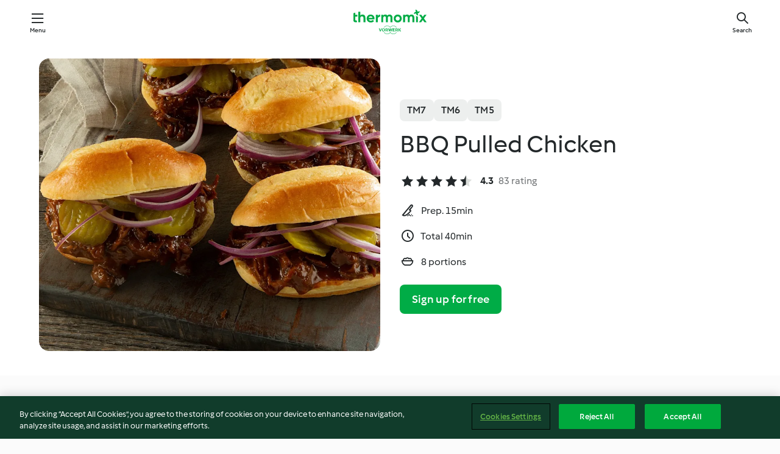

--- FILE ---
content_type: text/html;charset=utf-8
request_url: https://cookidoo.thermomix.com/recipes/recipe/en-US/r360523
body_size: 10929
content:
<!DOCTYPE html>
<html
  lang="en-US"
  class="cicd2-theme">
<head>
    <meta property="og:url" content="https://cookidoo.thermomix.com/recipes/recipe/en-US/r360523"/>
    <meta property="og:title" content="BBQ Pulled Chicken"/>
    <meta property="og:description" content="A world of Thermomix® recipes - Cookidoo® brings you delicious food from all over the world.
With thousands of recipes and ideas, you'll find mouth-watering inspiration every time you log in."/>
    <meta property="og:image" content="https://assets.tmecosys.com/image/upload/t_web_rdp_recipe_584x480/img/recipe/ras/Assets/4D114723-852B-4704-A5AB-5CE6C3D27499/Derivates/b06cdbb5-484a-47bf-87b5-c4dabf0de49a.jpg"/>
    <meta name="robots" content="noarchive"/>
    <meta charset="utf-8">
    <meta name="viewport" content="width=device-width, initial-scale=1, shrink-to-fit=no">
    <link rel="stylesheet" href="https://patternlib-all.prod.external.eu-tm-prod.vorwerk-digital.com/pl-core-29.0.0-18aff5db89ac31d72351aa87f8d2dd94.css">
      <link rel="stylesheet" href="https://patternlib-all.prod.external.eu-tm-prod.vorwerk-digital.com/cicd2-theme-29.0.0-5eba483bfbb03f3a99d1d6c8cc61c91f.css">
    <link rel="stylesheet" href="https://recipepublic-all.prod.external.eu-tm-prod.vorwerk-digital.com/bundle-700b0b14b57bb2a7bf72133389c7f0a6.css">
    <link rel="icon" href="https://patternlib-all.prod.external.eu-tm-prod.vorwerk-digital.com/favicon-02a92602e0cf506ebd0186892a17fd82.ico">
    <link rel="preconnect" href="https://assets.tmecosys.com" crossorigin="anonymous">
    <script>"use strict";(()=>{function c(n){let t=document.cookie.match(new RegExp("(^| )"+n+"=([^;]+)"));if(t)return t[2]}var e={get:c};e.get("v-authenticated")?document.documentElement.classList.add("is-authenticated"):document.documentElement.classList.add("is-unauthenticated");})();
</script>
    <title>BBQ Pulled Chicken - Cookidoo® – the official Thermomix® recipe platform</title>
    <link rel="stylesheet" href="https://patternlib-all.prod.external.eu-tm-prod.vorwerk-digital.com/pl-recipe-2.18.1-4949e3c3f2b6c536234d63e48d89c215.css">
    <script type="application/ld+json">{"@context":"http://schema.org/","@type":"Recipe","name":"BBQ Pulled Chicken","image":"https://assets.tmecosys.com/image/upload/t_web_rdp_recipe_584x480_1_5x/img/recipe/ras/Assets/4D114723-852B-4704-A5AB-5CE6C3D27499/Derivates/b06cdbb5-484a-47bf-87b5-c4dabf0de49a.jpg","totalTime":"PT40M","cookTime":"PT40M","prepTime":"PT15M","recipeYield":"8 portions","recipeCategory":["Main dishes - meat and poultry"],"recipeIngredient":["4 oz red onions","2 garlic cloves","7 oz ketchup","2 &frac12; oz bourbon whiskey","3 oz molasses","3 oz brown sugar","1 tbsp tomato paste","2 oz apple cider vinegar","1 tsp paprika","1 &frac12; tsp Dijon mustard","1 &frac12; tsp Worcestershire sauce","&frac12; tsp salt","&frac12; tsp ground cayenne pepper","32 oz chicken thighs, boneless and skinless","1 tbsp all-purpose flour","8 slider buns"," red onions"," pickles"],"nutrition":{"@type":"NutritionInformation","calories":"395.2 kcal","carbohydrateContent":"49.9 g","fatContent":"10.8 g","proteinContent":"21.2 g"},"inLanguage":"en-US","author":{"@type":"Organization","name":"Vorwerk International & Co. KmG","address":"Wolleraustrasse 11a\n8807 Freienbach\nSwitzerland","url":"https://cookidoo.thermomix.com"},"aggregateRating":{"@id":"AggregatedRating"}}</script>
</head>

<body>
  <core-user-info
    condition="html.is-authenticated"
    community-profile="/community/profile/en-US"
    devices="/customer-devices/api/my-devices/versions"
    >
  </core-user-info>
  
  <div class="page-content">
      
  <header tabindex="-1" class="page-header">
    <div class="page-header__content">
      <a href="#main-content" class="link--skip">Skip to main content</a>
          <a class="logo page-header__home authenticated-only" href="/foundation/en-US/for-you"
            aria-label="Link to the home page">
            <img class="logo" src="https://patternlib-all.prod.external.eu-tm-prod.vorwerk-digital.com/logo_thermomix-02469c2fb4fca55fc3c397286d9e7fe0.svg"
              alt="Thermomix®">
          </a>
          <a class="logo page-header__home unauthenticated-only" href="/foundation/en-US/explore"
            aria-label="Link to the home page">
            <img class="logo" src="https://patternlib-all.prod.external.eu-tm-prod.vorwerk-digital.com/logo_thermomix-02469c2fb4fca55fc3c397286d9e7fe0.svg"
              alt="Thermomix®">
          </a>
      <core-nav class="page-header__nav">
        <nav class="core-nav__nav" role="navigation">
          <button class="core-nav__trigger">Menu</button>
          <div class="core-nav__container">
            <ul class="core-nav__main-links authenticated-only">
                <li class="core-nav__item">
                  <a href="/foundation/en-US/for-you"
                    class="core-nav__link">For You</a>
                </li>
              <li class="core-nav__item">
                <a href="/foundation/en-US/explore"
                  class="core-nav__link">Explore</a>
              </li>
              <li class="core-nav__item">
                <a href="/organize/en-US/my-recipes"
                  class="core-nav__link">My Recipes</a>
              </li>
              <li class="core-nav__item">
                <a href="/planning/en-US/my-week"
                  class="core-nav__link">My Week</a>
              </li>
                <li class="core-nav__item">
                  <a href="/shopping/en-US"
                    class="core-nav__link">Shopping list</a>
                </li>
            </ul>
            <ul class=" core-nav__main-links unauthenticated-only">
              <li class="core-nav__item">
                <a href="/foundation/en-US/explore"
                  class="core-nav__link">Explore</a>
              </li>
              <li class="core-nav__item">
                <a href="/foundation/en-US/membership"
                  class="core-nav__link">Membership</a>
              </li>
              <li class="core-nav__item">
                <a href="/foundation/en-US/help"
                  class="core-nav__link">Help</a>
              </li>
            </ul>
            <ul class="core-nav__links unauthenticated-only">
              <li class="core-nav__item">
                <a href="/ciam/register/start"
                  class="core-nav__link page-header__sign-up page-header__icon">Sign up</a>
              </li>
              <li class="core-nav__item">
                <a href="/profile/en-US/login?redirectAfterLogin=%2Frecipes%2Frecipe%2Fen-US%2Fr360523"
                  class="core-nav__link page-header__login page-header__icon">Login</a>
              </li>
            </ul>
            <div role="separator" aria-orientation="vertical"
              class="core-nav__separator separator-vertical separator-vertical--silver-20"></div>
            <core-user-profile class="authenticated-only">
              <core-dropdown-menu class="core-nav__dropdown core-nav__dropdown--profile" align="bottom-right">
                <button class="core-dropdown-menu__trigger core-nav__dropdown-trigger">
                  <span class="core-nav__dropdown-trigger-icon" aria-hidden="true"></span>
                  <img class="core-nav__dropdown-trigger-picture" src alt>
                  <span class="core-dropdown-menu__trigger-text">
                      Profile
                  </span>
                </button>
                <div class="core-dropdown-menu__content core-nav__dropdown-content">
                  <ul class="core-dropdown-list core-nav__dropdown-list">
                    <li class="core-community-profile__link">
                      <a href="/community/profile/en-US"
                        class="core-dropdown-list__item core-nav__link core-nav__link--community">
                        <core-community-profile>
                          <span class="core-community-profile__icon" aria-hidden="true"></span>
                          <img class="core-community-profile__picture" src alt>
                          <div class="core-community-profile__heading-group">
                            <span class="core-community-profile__header">Profile</span>
                            <span class="core-community-profile__subheader">View profile</span>
                          </div>
                        </core-community-profile>
                      </a>
                    </li>
                    <li>
                      <a href="/commerce/en-US/membership"
                        class="core-dropdown-list__item core-nav__link">Account</a>
                    </li>
                    <li>
                      <a href="/foundation/en-US/help"
                        class="core-dropdown-list__item core-nav__link">Help</a>
                    </li>
                    <li>
                      <a href="/profile/logout"
                        class="core-dropdown-list__item core-nav__link">Sign out</a>
                    </li>
                  </ul>
                </div>
              </core-dropdown-menu>
            </core-user-profile>
          </div>
          <div role="separator" aria-orientation="vertical"
            class="core-nav__separator separator-vertical separator-vertical--silver-20"></div>
        </nav>
      </core-nav>
      <a class="page-header__search page-header__icon" href="/search/en-US"
        aria-label="Search">Search</a>
    </div>
  </header>
  <recipe-scrollspy>
    <nav class="recipe-scrollspy__nav">
        <a href="#ingredients-section" class="recipe-scrollspy__link">Ingredients</a>
  
      <a href="#difficulty-section" class="recipe-scrollspy__link">Difficulty</a>
  
        <a href="#nutrition-section" class="recipe-scrollspy__link">Nutrition</a>
  
        <a href="#also-featured-in-section" class="recipe-scrollspy__link">Also featured in</a>
  
      <a id="recipe-scrollspy-alternative-recipes" href="#alternative-recipes" class="recipe-scrollspy__link">You might also like...</a>
    </nav>
  </recipe-scrollspy>

  <recipe-details id="main-content">
    <recipe-card>
      <div class="recipe-card__wrapper">
        <div class="recipe-card__image-wrapper">
            <core-image-loader>
              <img
                class="recipe-card__image"
                  src="https://assets.tmecosys.com/image/upload/t_web_rdp_recipe_584x480/img/recipe/ras/Assets/4D114723-852B-4704-A5AB-5CE6C3D27499/Derivates/b06cdbb5-484a-47bf-87b5-c4dabf0de49a.jpg"
                  srcset="https://assets.tmecosys.com/image/upload/t_web_rdp_recipe_584x480/img/recipe/ras/Assets/4D114723-852B-4704-A5AB-5CE6C3D27499/Derivates/b06cdbb5-484a-47bf-87b5-c4dabf0de49a.jpg 584w, https://assets.tmecosys.com/image/upload/t_web_rdp_recipe_584x480_1_5x/img/recipe/ras/Assets/4D114723-852B-4704-A5AB-5CE6C3D27499/Derivates/b06cdbb5-484a-47bf-87b5-c4dabf0de49a.jpg 876w"
                    sizes="(min-width: 1333px) 584px, (min-width: 768px) 50vw, 100vw"
                alt="BBQ Pulled Chicken"
                title="BBQ Pulled Chicken"/>
            </core-image-loader>
        </div>
        <div class="recipe-card__info">
    
            <div class="recipe-card__header">
              <div class="recipe-card__header-left">
                  <rdp-badges id="tm-versions-modal">
                      <button class="core-chip-button core-chip-button--flat core-chip-button--x-small">
                        TM7
                      </button>
                      <button class="core-chip-button core-chip-button--flat core-chip-button--x-small">
                        TM6
                      </button>
                      <button class="core-chip-button core-chip-button--flat core-chip-button--x-small">
                        TM5
                      </button>
                  </rdp-badges>
                
                  <core-modal
                    trigger-id="tm-versions-modal"
                    class="tm-versions-modal"
                    prevent-body-scroll="true"
                    hidden>
                    <div class="core-modal__wrapper">
                      <div class="core-modal__container" role="dialog" aria-modal="true">
                  
                        <div class="core-modal__header">
                          <h2>Devices & Accessories</h2>
                          <button class="core-modal__close" aria-label="Close Modal"></button>
                        </div>
                  
                        <core-scrollbar class="core-modal__content" fadeout-top>
                          <div class="core-scrollbar__content">
                  
                            <rdp-tm-versions>
                              <p class="rdp-tm-versions__description">This recipe is designed for a specific device and accessory combination. Without this required setup the recipe might not be successful.</p>
                              <div class="rdp-tm-versions__list">
                                  <div class="rdp-tm-versions__item">
                                    <img src="https://patternlib-all.prod.external.eu-tm-prod.vorwerk-digital.com/tm7-83b22c91a1a1e7fee3797168f05f9754.png" class="rdp-tm-versions__image"/>
                                    <div class="rdp-tm-versions__wrapper">
                                      <span class="rdp-tm-versions__name">Thermomix® TM7</span>
                                      <span class="rdp-tm-versions__compatibility">
                                        <span class="icon icon--checkmark-circle icon--xxxs"></span>Compatible
                                      </span>
                                    </div>
                                  </div>
                                  <div class="rdp-tm-versions__item">
                                    <img src="https://patternlib-all.prod.external.eu-tm-prod.vorwerk-digital.com/tm6-fff867f1cfc7f35118b8b6dfffca8339.png" class="rdp-tm-versions__image"/>
                                    <div class="rdp-tm-versions__wrapper">
                                      <span class="rdp-tm-versions__name">Thermomix® TM6</span>
                                      <span class="rdp-tm-versions__compatibility">
                                        <span class="icon icon--checkmark-circle icon--xxxs"></span>Compatible
                                      </span>
                                    </div>
                                  </div>
                                  <div class="rdp-tm-versions__item">
                                    <img src="https://patternlib-all.prod.external.eu-tm-prod.vorwerk-digital.com/tm5-a3a665744eb0093e9108135bf6b1baa4.png" class="rdp-tm-versions__image"/>
                                    <div class="rdp-tm-versions__wrapper">
                                      <span class="rdp-tm-versions__name">Thermomix® TM5</span>
                                      <span class="rdp-tm-versions__compatibility">
                                        <span class="icon icon--checkmark-circle icon--xxxs"></span>Compatible
                                      </span>
                                    </div>
                                  </div>
                              </div>
                            </rdp-tm-versions>
                  
                  
                          </div>
                        </core-scrollbar>
                  
                        <div class="core-modal__footer">
                          <a class="button--inline rdp-tm-versions__more" href="/foundation/en-US/thermomix-compatibility">More information</a>
                        </div>
                      </div>
                    </div>
                  </core-modal>
                
              </div>
            </div>
    
          <div class="recipe-card__content">
            <core-ellipsis lines-count="3">
              <h1 class="recipe-card__section recipe-card__name">BBQ Pulled Chicken</h1>
            </core-ellipsis>
            
            <core-rating>
  <div class="core-rating__rating-list">
      <span class="core-rating__point core-rating__point--full"></span>
      <span class="core-rating__point core-rating__point--full"></span>
      <span class="core-rating__point core-rating__point--full"></span>
      <span class="core-rating__point core-rating__point--full"></span>
      <span class="core-rating__point core-rating__point--half"></span>
  </div>
    <span class="core-rating__counter">4.3</span>
    <span class="core-rating__label">
      
      83 rating
      
    </span>
  <script type="application/ld+json">
  {
    "@context": "http://schema.org",
    "@type": "AggregateRating",
    "@id": "AggregatedRating",
    "ratingValue": 4.3,
    "reviewCount": 83
  }
  </script>
</core-rating>

            <div class="recipe-card__cook-params">
              <div class="recipe-card__cook-param">
                <span class="icon icon--time-preparation"></span>
                <span>Prep. 15min </span>
              </div>
              <div class="recipe-card__cook-param">
                <span class="icon icon--time"></span>
                <span>Total 40min</span>
              </div>
              <div class="recipe-card__cook-param">
                <span class="icon icon--servings"></span>
                <span>8 portions</span>
              </div>
            </div>
          </div>
    
          <div class="recipe-card__footer">
            <a class="button--primary recipe-card__action-button recipe-card__action-button--primary"
              title="Sign up for free"
              href="/ciam/register/start">Sign up for free</a>
          </div>
        </div>
      </div>
    </recipe-card>
    
    <recipe-content>
      <div class="recipe-content__left">
        <div mobile-order="1">
          <div id="ingredients-section" class="recipe-content__section">
            <h4 class="recipe-content__title">Ingredients</h4>
              <div class="recipe-content__inner-section">
                <ul class="ul--clean">
                    <li>
          <recipe-ingredient>
            <div class="recipe-ingredient__wrapper">
                <img class="recipe-ingredient__image"   src="https://assets.tmecosys.com/image/upload/t_web_ingredient_48x48/icons/ingredient_icons/256"
            srcset="https://assets.tmecosys.com/image/upload/t_web_ingredient_48x48/icons/ingredient_icons/256 48w, https://assets.tmecosys.com/image/upload/t_web_ingredient_48x48_1_5x/icons/ingredient_icons/256 72w, https://assets.tmecosys.com/image/upload/t_web_ingredient_48x48_2x/icons/ingredient_icons/256 96w"
              sizes="48px"
           />
          
                <div class="recipe-ingredient__content">
                  <span class="recipe-ingredient__name">
                    red onions 
                  </span>
                    <span class="recipe-ingredient__description">quartered</span>
                </div>
                <span class="recipe-ingredient__amount">
                      4
                    oz
                </span>
            </div>
          </recipe-ingredient>
          </li>
                    <li>
          <recipe-ingredient>
            <div class="recipe-ingredient__wrapper">
                <img class="recipe-ingredient__image"   src="https://assets.tmecosys.com/image/upload/t_web_ingredient_48x48/icons/ingredient_icons/352"
            srcset="https://assets.tmecosys.com/image/upload/t_web_ingredient_48x48/icons/ingredient_icons/352 48w, https://assets.tmecosys.com/image/upload/t_web_ingredient_48x48_1_5x/icons/ingredient_icons/352 72w, https://assets.tmecosys.com/image/upload/t_web_ingredient_48x48_2x/icons/ingredient_icons/352 96w"
              sizes="48px"
           />
          
                <div class="recipe-ingredient__content">
                  <span class="recipe-ingredient__name">
                    garlic cloves 
                  </span>
                </div>
                <span class="recipe-ingredient__amount">
                      2
                    
                </span>
            </div>
          </recipe-ingredient>
          </li>
                    <li>
          <recipe-ingredient>
            <div class="recipe-ingredient__wrapper">
                <img class="recipe-ingredient__image"   src="https://assets.tmecosys.com/image/upload/t_web_ingredient_48x48/icons/ingredient_icons/1135"
            srcset="https://assets.tmecosys.com/image/upload/t_web_ingredient_48x48/icons/ingredient_icons/1135 48w, https://assets.tmecosys.com/image/upload/t_web_ingredient_48x48_1_5x/icons/ingredient_icons/1135 72w, https://assets.tmecosys.com/image/upload/t_web_ingredient_48x48_2x/icons/ingredient_icons/1135 96w"
              sizes="48px"
           />
          
                <div class="recipe-ingredient__content">
                  <span class="recipe-ingredient__name">
                    ketchup 
                  </span>
                </div>
                <span class="recipe-ingredient__amount">
                      7
                    oz
                </span>
            </div>
          </recipe-ingredient>
          </li>
                    <li>
          <recipe-ingredient>
            <div class="recipe-ingredient__wrapper">
                <img class="recipe-ingredient__image"   src="https://assets.tmecosys.com/image/upload/t_web_ingredient_48x48/icons/ingredient_icons/6343"
            srcset="https://assets.tmecosys.com/image/upload/t_web_ingredient_48x48/icons/ingredient_icons/6343 48w, https://assets.tmecosys.com/image/upload/t_web_ingredient_48x48_1_5x/icons/ingredient_icons/6343 72w, https://assets.tmecosys.com/image/upload/t_web_ingredient_48x48_2x/icons/ingredient_icons/6343 96w"
              sizes="48px"
           />
          
                <div class="recipe-ingredient__content">
                  <span class="recipe-ingredient__name">
                    bourbon whiskey 
                  </span>
                </div>
                <span class="recipe-ingredient__amount">
                      2 &frac12;
                    oz
                </span>
            </div>
              <span class="recipe-ingredient__alternative">
                    2 &frac12;
                  oz
                water
              </span>
          </recipe-ingredient>
          </li>
                    <li>
          <recipe-ingredient>
            <div class="recipe-ingredient__wrapper">
                <img class="recipe-ingredient__image"   src="https://assets.tmecosys.com/image/upload/t_web_ingredient_48x48/icons/ingredient_icons/8756"
            srcset="https://assets.tmecosys.com/image/upload/t_web_ingredient_48x48/icons/ingredient_icons/8756 48w, https://assets.tmecosys.com/image/upload/t_web_ingredient_48x48_1_5x/icons/ingredient_icons/8756 72w, https://assets.tmecosys.com/image/upload/t_web_ingredient_48x48_2x/icons/ingredient_icons/8756 96w"
              sizes="48px"
           />
          
                <div class="recipe-ingredient__content">
                  <span class="recipe-ingredient__name">
                    molasses 
                  </span>
                </div>
                <span class="recipe-ingredient__amount">
                      3
                    oz
                </span>
            </div>
          </recipe-ingredient>
          </li>
                    <li>
          <recipe-ingredient>
            <div class="recipe-ingredient__wrapper">
                <img class="recipe-ingredient__image"   src="https://assets.tmecosys.com/image/upload/t_web_ingredient_48x48/icons/ingredient_icons/105"
            srcset="https://assets.tmecosys.com/image/upload/t_web_ingredient_48x48/icons/ingredient_icons/105 48w, https://assets.tmecosys.com/image/upload/t_web_ingredient_48x48_1_5x/icons/ingredient_icons/105 72w, https://assets.tmecosys.com/image/upload/t_web_ingredient_48x48_2x/icons/ingredient_icons/105 96w"
              sizes="48px"
           />
          
                <div class="recipe-ingredient__content">
                  <span class="recipe-ingredient__name">
                    brown sugar 
                  </span>
                </div>
                <span class="recipe-ingredient__amount">
                      3
                    oz
                </span>
            </div>
          </recipe-ingredient>
          </li>
                    <li>
          <recipe-ingredient>
            <div class="recipe-ingredient__wrapper">
                <img class="recipe-ingredient__image"   src="https://assets.tmecosys.com/image/upload/t_web_ingredient_48x48/icons/ingredient_icons/53"
            srcset="https://assets.tmecosys.com/image/upload/t_web_ingredient_48x48/icons/ingredient_icons/53 48w, https://assets.tmecosys.com/image/upload/t_web_ingredient_48x48_1_5x/icons/ingredient_icons/53 72w, https://assets.tmecosys.com/image/upload/t_web_ingredient_48x48_2x/icons/ingredient_icons/53 96w"
              sizes="48px"
           />
          
                <div class="recipe-ingredient__content">
                  <span class="recipe-ingredient__name">
                    tomato paste 
                  </span>
                </div>
                <span class="recipe-ingredient__amount">
                      1
                    tbsp
                </span>
            </div>
          </recipe-ingredient>
          </li>
                    <li>
          <recipe-ingredient>
            <div class="recipe-ingredient__wrapper">
                <img class="recipe-ingredient__image"   src="https://assets.tmecosys.com/image/upload/t_web_ingredient_48x48/icons/ingredient_icons/936"
            srcset="https://assets.tmecosys.com/image/upload/t_web_ingredient_48x48/icons/ingredient_icons/936 48w, https://assets.tmecosys.com/image/upload/t_web_ingredient_48x48_1_5x/icons/ingredient_icons/936 72w, https://assets.tmecosys.com/image/upload/t_web_ingredient_48x48_2x/icons/ingredient_icons/936 96w"
              sizes="48px"
           />
          
                <div class="recipe-ingredient__content">
                  <span class="recipe-ingredient__name">
                    apple cider vinegar 
                  </span>
                </div>
                <span class="recipe-ingredient__amount">
                      2
                    oz
                </span>
            </div>
          </recipe-ingredient>
          </li>
                    <li>
          <recipe-ingredient>
            <div class="recipe-ingredient__wrapper">
                <img class="recipe-ingredient__image"   src="https://assets.tmecosys.com/image/upload/t_web_ingredient_48x48/icons/ingredient_icons/2765"
            srcset="https://assets.tmecosys.com/image/upload/t_web_ingredient_48x48/icons/ingredient_icons/2765 48w, https://assets.tmecosys.com/image/upload/t_web_ingredient_48x48_1_5x/icons/ingredient_icons/2765 72w, https://assets.tmecosys.com/image/upload/t_web_ingredient_48x48_2x/icons/ingredient_icons/2765 96w"
              sizes="48px"
           />
          
                <div class="recipe-ingredient__content">
                  <span class="recipe-ingredient__name">
                    paprika 
                  </span>
                </div>
                <span class="recipe-ingredient__amount">
                      1
                    tsp
                </span>
            </div>
          </recipe-ingredient>
          </li>
                    <li>
          <recipe-ingredient>
            <div class="recipe-ingredient__wrapper">
                <img class="recipe-ingredient__image"   src="https://assets.tmecosys.com/image/upload/t_web_ingredient_48x48/icons/ingredient_icons/458"
            srcset="https://assets.tmecosys.com/image/upload/t_web_ingredient_48x48/icons/ingredient_icons/458 48w, https://assets.tmecosys.com/image/upload/t_web_ingredient_48x48_1_5x/icons/ingredient_icons/458 72w, https://assets.tmecosys.com/image/upload/t_web_ingredient_48x48_2x/icons/ingredient_icons/458 96w"
              sizes="48px"
           />
          
                <div class="recipe-ingredient__content">
                  <span class="recipe-ingredient__name">
                    Dijon mustard 
                  </span>
                </div>
                <span class="recipe-ingredient__amount">
                      1 &frac12;
                    tsp
                </span>
            </div>
          </recipe-ingredient>
          </li>
                    <li>
          <recipe-ingredient>
            <div class="recipe-ingredient__wrapper">
                <img class="recipe-ingredient__image"   src="https://assets.tmecosys.com/image/upload/t_web_ingredient_48x48/icons/ingredient_icons/136"
            srcset="https://assets.tmecosys.com/image/upload/t_web_ingredient_48x48/icons/ingredient_icons/136 48w, https://assets.tmecosys.com/image/upload/t_web_ingredient_48x48_1_5x/icons/ingredient_icons/136 72w, https://assets.tmecosys.com/image/upload/t_web_ingredient_48x48_2x/icons/ingredient_icons/136 96w"
              sizes="48px"
           />
          
                <div class="recipe-ingredient__content">
                  <span class="recipe-ingredient__name">
                    Worcestershire sauce 
                  </span>
                </div>
                <span class="recipe-ingredient__amount">
                      1 &frac12;
                    tsp
                </span>
            </div>
          </recipe-ingredient>
          </li>
                    <li>
          <recipe-ingredient>
            <div class="recipe-ingredient__wrapper">
                <img class="recipe-ingredient__image"   src="https://assets.tmecosys.com/image/upload/t_web_ingredient_48x48/icons/ingredient_icons/269"
            srcset="https://assets.tmecosys.com/image/upload/t_web_ingredient_48x48/icons/ingredient_icons/269 48w, https://assets.tmecosys.com/image/upload/t_web_ingredient_48x48_1_5x/icons/ingredient_icons/269 72w, https://assets.tmecosys.com/image/upload/t_web_ingredient_48x48_2x/icons/ingredient_icons/269 96w"
              sizes="48px"
           />
          
                <div class="recipe-ingredient__content">
                  <span class="recipe-ingredient__name">
                    salt 
                  </span>
                    <span class="recipe-ingredient__description">to taste</span>
                </div>
                <span class="recipe-ingredient__amount">
                      &frac12;
                    tsp
                </span>
            </div>
          </recipe-ingredient>
          </li>
                    <li>
          <recipe-ingredient>
            <div class="recipe-ingredient__wrapper">
                <img class="recipe-ingredient__image"   src="https://assets.tmecosys.com/image/upload/t_web_ingredient_48x48/icons/ingredient_icons/44"
            srcset="https://assets.tmecosys.com/image/upload/t_web_ingredient_48x48/icons/ingredient_icons/44 48w, https://assets.tmecosys.com/image/upload/t_web_ingredient_48x48_1_5x/icons/ingredient_icons/44 72w, https://assets.tmecosys.com/image/upload/t_web_ingredient_48x48_2x/icons/ingredient_icons/44 96w"
              sizes="48px"
           />
          
                <div class="recipe-ingredient__content">
                  <span class="recipe-ingredient__name">
                    ground cayenne pepper 
                  </span>
                    <span class="recipe-ingredient__description">to taste</span>
                </div>
                <span class="recipe-ingredient__amount">
                      &frac12;
                    tsp
                </span>
            </div>
          </recipe-ingredient>
          </li>
                    <li>
          <recipe-ingredient>
            <div class="recipe-ingredient__wrapper">
                <img class="recipe-ingredient__image"   src="https://assets.tmecosys.com/image/upload/t_web_ingredient_48x48/icons/ingredient_icons/3930"
            srcset="https://assets.tmecosys.com/image/upload/t_web_ingredient_48x48/icons/ingredient_icons/3930 48w, https://assets.tmecosys.com/image/upload/t_web_ingredient_48x48_1_5x/icons/ingredient_icons/3930 72w, https://assets.tmecosys.com/image/upload/t_web_ingredient_48x48_2x/icons/ingredient_icons/3930 96w"
              sizes="48px"
           />
          
                <div class="recipe-ingredient__content">
                  <span class="recipe-ingredient__name">
                    chicken thighs, boneless and skinless 
                  </span>
                    <span class="recipe-ingredient__description">halved</span>
                </div>
                <span class="recipe-ingredient__amount">
                      32
                    oz
                </span>
            </div>
          </recipe-ingredient>
          </li>
                    <li>
          <recipe-ingredient>
            <div class="recipe-ingredient__wrapper">
                <img class="recipe-ingredient__image"   src="https://assets.tmecosys.com/image/upload/t_web_ingredient_48x48/icons/ingredient_icons/40"
            srcset="https://assets.tmecosys.com/image/upload/t_web_ingredient_48x48/icons/ingredient_icons/40 48w, https://assets.tmecosys.com/image/upload/t_web_ingredient_48x48_1_5x/icons/ingredient_icons/40 72w, https://assets.tmecosys.com/image/upload/t_web_ingredient_48x48_2x/icons/ingredient_icons/40 96w"
              sizes="48px"
           />
          
                <div class="recipe-ingredient__content">
                  <span class="recipe-ingredient__name">
                    all-purpose flour 
                  </span>
                </div>
                <span class="recipe-ingredient__amount">
                      1
                    tbsp
                </span>
            </div>
          </recipe-ingredient>
          </li>
                    <li>
          <recipe-ingredient>
            <div class="recipe-ingredient__wrapper">
                <img class="recipe-ingredient__image"   src="https://assets.tmecosys.com/image/upload/t_web_ingredient_48x48/icons/ingredient_icons/6287"
            srcset="https://assets.tmecosys.com/image/upload/t_web_ingredient_48x48/icons/ingredient_icons/6287 48w, https://assets.tmecosys.com/image/upload/t_web_ingredient_48x48_1_5x/icons/ingredient_icons/6287 72w, https://assets.tmecosys.com/image/upload/t_web_ingredient_48x48_2x/icons/ingredient_icons/6287 96w"
              sizes="48px"
           />
          
                <div class="recipe-ingredient__content">
                  <span class="recipe-ingredient__name">
                    slider buns 
                  </span>
                    <span class="recipe-ingredient__description">to serve</span>
                </div>
                <span class="recipe-ingredient__amount">
                      8
                    
                </span>
            </div>
          </recipe-ingredient>
          </li>
                    <li>
          <recipe-ingredient>
            <div class="recipe-ingredient__wrapper">
                <img class="recipe-ingredient__image"   src="https://assets.tmecosys.com/image/upload/t_web_ingredient_48x48/icons/ingredient_icons/256"
            srcset="https://assets.tmecosys.com/image/upload/t_web_ingredient_48x48/icons/ingredient_icons/256 48w, https://assets.tmecosys.com/image/upload/t_web_ingredient_48x48_1_5x/icons/ingredient_icons/256 72w, https://assets.tmecosys.com/image/upload/t_web_ingredient_48x48_2x/icons/ingredient_icons/256 96w"
              sizes="48px"
           />
          
                <div class="recipe-ingredient__content">
                  <span class="recipe-ingredient__name">
                    red onions 
                  </span>
                    <span class="recipe-ingredient__description">shaved, to serve</span>
                </div>
                <span class="recipe-ingredient__amount">
                    
                </span>
            </div>
          </recipe-ingredient>
          </li>
                    <li>
          <recipe-ingredient>
            <div class="recipe-ingredient__wrapper">
                <img class="recipe-ingredient__image"   src="https://assets.tmecosys.com/image/upload/t_web_ingredient_48x48/icons/ingredient_icons/2414"
            srcset="https://assets.tmecosys.com/image/upload/t_web_ingredient_48x48/icons/ingredient_icons/2414 48w, https://assets.tmecosys.com/image/upload/t_web_ingredient_48x48_1_5x/icons/ingredient_icons/2414 72w, https://assets.tmecosys.com/image/upload/t_web_ingredient_48x48_2x/icons/ingredient_icons/2414 96w"
              sizes="48px"
           />
          
                <div class="recipe-ingredient__content">
                  <span class="recipe-ingredient__name">
                    pickles 
                  </span>
                    <span class="recipe-ingredient__description">sliced, to serve</span>
                </div>
                <span class="recipe-ingredient__amount">
                    
                </span>
            </div>
          </recipe-ingredient>
          </li>
                </ul>
              </div>
          </div>
          <hr>
        </div>
        <div mobile-order="3">
          <div id="difficulty-section" class="recipe-content__section">
            <h4 class="recipe-content__title">Difficulty</h4>
            <rdp-difficulty>
              <span class="icon icon--s icon--chef-hat"></span>
              <p>easy</p>
            </rdp-difficulty>
          </div>
          <hr>
            <div id="nutrition-section" class="recipe-content__section">
              <h4 class="recipe-content__title">
                Nutrition
                <span class="recipe-content__subtitle">per 1 portion</span>
              </h4>
              <rdp-nutritious>
                  <div class="rdp-nutritious__item">
                    <span class="rdp-nutritious__name">Sodium</span>
                    <span class="rdp-nutritious__value">
                        835.2 mg 
                    </span>
                  </div>
                  <div class="rdp-nutritious__item">
                    <span class="rdp-nutritious__name">Protein</span>
                    <span class="rdp-nutritious__value">
                        21.2 g 
                    </span>
                  </div>
                  <div class="rdp-nutritious__item">
                    <span class="rdp-nutritious__name">Calories</span>
                    <span class="rdp-nutritious__value">
                        1653.6 kJ  / 
                        395.2 kcal 
                    </span>
                  </div>
                  <div class="rdp-nutritious__item">
                    <span class="rdp-nutritious__name">Fat</span>
                    <span class="rdp-nutritious__value">
                        10.8 g 
                    </span>
                  </div>
                  <div class="rdp-nutritious__item">
                    <span class="rdp-nutritious__name">Fiber</span>
                    <span class="rdp-nutritious__value">
                        1.5 g 
                    </span>
                  </div>
                  <div class="rdp-nutritious__item">
                    <span class="rdp-nutritious__name">Saturated fat</span>
                    <span class="rdp-nutritious__value">
                        2.9 g 
                    </span>
                  </div>
                  <div class="rdp-nutritious__item">
                    <span class="rdp-nutritious__name">Carbohydrates</span>
                    <span class="rdp-nutritious__value">
                        49.9 g 
                    </span>
                  </div>
              </rdp-nutritious>
            </div>
            <hr>
        </div>
      </div>
      <div class="recipe-content__right">
        <div mobile-order="2">
          <div class="recipe-content__section">
            <recipe-membership-banner>
              <img src="https://patternlib-all.prod.external.eu-tm-prod.vorwerk-digital.com/cookidoo-world-da330b8ec91ef8ac5df385f0e440dffb.svg" class="recipe-membership-banner__image" />
              <h1 class="recipe-membership-banner__title">Like what you see?</h1>
              <h4 class="recipe-membership-banner__subtitle">This recipe and more than 100 000 others are waiting for you!</h4>
              <p class="recipe-membership-banner__description">Register for our 30-day free trial and discover the world of Cookidoo®. </p>
              <a href="/ciam/register/start" class="button--primary">Sign up for free</a>
              <a href="/foundation/en-US/membership" class="button--inline">More information</a>
            </recipe-membership-banner>
          </div>
          <hr>
        </div>
        <div mobile-order="4">
            <div id="also-featured-in-section" class="recipe-content__section">
              <h4 class="recipe-content__title">Also featured in</h4>
              <rdp-collections>
                  <rdp-collection-tile>
                    <a class="rdp-collection-tile__wrapper" href="/collection/en-US/p/VrkCollection-us-000001368050">
                      <img   src="https://assets.tmecosys.com/image/upload/t_web_col_80x80/img/collection/ras/Assets/44CF7DCC-77D1-4E86-A12E-A95B9B82372E/Derivates/E15655F0-7818-4938-AF5F-6BAFD0666687.jpg"
            srcset="https://assets.tmecosys.com/image/upload/t_web_col_80x80/img/collection/ras/Assets/44CF7DCC-77D1-4E86-A12E-A95B9B82372E/Derivates/E15655F0-7818-4938-AF5F-6BAFD0666687.jpg 80w, https://assets.tmecosys.com/image/upload/t_web_col_80x80_1_5x/img/collection/ras/Assets/44CF7DCC-77D1-4E86-A12E-A95B9B82372E/Derivates/E15655F0-7818-4938-AF5F-6BAFD0666687.jpg 120w, https://assets.tmecosys.com/image/upload/t_web_col_80x80_2x/img/collection/ras/Assets/44CF7DCC-77D1-4E86-A12E-A95B9B82372E/Derivates/E15655F0-7818-4938-AF5F-6BAFD0666687.jpg 160w"
              sizes="80px"
           class="rdp-collection-tile__image">
                      <div class="rdp-collection-tile__content">
                        <span class="rdp-collection-tile__name">Father&#x27;s Day Favorites</span>
                        <span class="rdp-collection-tile__info">10 Recipes<br>United States</span>
                      </div>
                    </a>
                  </rdp-collection-tile>
              </rdp-collections>
            </div>
            <hr>
        </div>
      </div>
    </recipe-content>
  </recipe-details>

  
  
  
  <div id="alternative-recipes" class="l-content l-content--additional recipe-alternative-recipes">
    <core-stripe class="core-stripe--modern" aria-labelledby="stripe-header" aria-describedby="stripe-description" role="region"
                 data-category="VrkNavCategory-RPF-004">
      <h3 class="core-stripe__header" id="stripe-header">
          You might also like...
      </h3>
        <div class="core-stripe__content">
          
  
          
            <core-tile class="core-tile--expanded" id="r213374" data-recipe-id="r213374"><a class="link--alt" href="/recipes/recipe/en-US/r213374"><div aria-hidden="true" class="core-tile__image-wrapper">
    <img
      class="core-tile__image"
      alt="Spiced Corn Salad"
      title="Spiced Corn Salad"
      src="https://assets.tmecosys.com/image/upload/t_web_shared_recipe_221x240/img/recipe/ras/Assets/CE605215-11DA-42FE-AB23-41D88AF3986E/Derivates/82a5a542a3beae5d463d6eb6e7e3ecfc5ec2a2e1"
      sizes="221px"
      decoding="async"
      srcset="https://assets.tmecosys.com/image/upload/t_web_shared_recipe_221x240/img/recipe/ras/Assets/CE605215-11DA-42FE-AB23-41D88AF3986E/Derivates/82a5a542a3beae5d463d6eb6e7e3ecfc5ec2a2e1 221w, https://assets.tmecosys.com/image/upload/t_web_shared_recipe_221x240_1_5x/img/recipe/ras/Assets/CE605215-11DA-42FE-AB23-41D88AF3986E/Derivates/82a5a542a3beae5d463d6eb6e7e3ecfc5ec2a2e1 331w, https://assets.tmecosys.com/image/upload/t_web_shared_recipe_221x240_2x/img/recipe/ras/Assets/CE605215-11DA-42FE-AB23-41D88AF3986E/Derivates/82a5a542a3beae5d463d6eb6e7e3ecfc5ec2a2e1 442w"
    />
  </div><div class="core-tile__description-wrapper"><div class="core-tile__description"><core-ellipsis><p class="core-tile__description-text">Spiced Corn Salad</p></core-ellipsis><button class="core-tile__trigger authenticated-only context-menu-trigger" aria-label="Open recipe options" type="button"></button></div><core-rating class="core-rating--short core-rating--small"><span class="core-rating__counter" aria-label="Rating 4.6">4.6</span><span class="core-rating__point core-rating__point--full" aria-disabled="true"></span><span class="core-rating__label" aria-label="from 40 reviews">(40)</span></core-rating><p class="core-tile__description-subline" aria-label="Total time 25min">25min</p></div></a><core-context-menu trigger-class="context-menu-trigger" class="translate-x-[0.5px]"><ul class="core-dropdown-list"><li><core-transclude href="/planning/en-US/transclude/manage-cook-today/r213374" prevent-page-reload="true" on="context-menu-open" context="core-context-menu"></core-transclude></li><li><core-transclude href="/organize/en-US/transclude/manage-bookmark/r213374" prevent-page-reload="true" on="context-menu-open" context="core-context-menu"></core-transclude></li><li><core-transclude href="/organize/en-US/transclude/manage-custom-list/r213374" prevent-page-reload="true" on="context-menu-open" context="core-context-menu"></core-transclude></li><li><core-transclude href="/planning/en-US/transclude/manage-add-to-myweek/r213374" prevent-page-reload="true" on="context-menu-open" context="core-context-menu"></core-transclude></li><li><core-transclude href="/shopping/en-US/partial/add-to-shopping-list/r213374" prevent-page-reload="true" on="context-menu-open" context="core-context-menu"></core-transclude></li><li><core-transclude href="/created-recipes/en-US/partials/add-to-customer-recipes?recipeUrl=https%3A%2F%2Fcookidoo.thermomix.com%2Frecipes%2Frecipe%2Fen-US%2Fr213374" prevent-page-reload="true" on="context-menu-open" context="core-context-menu"></core-transclude></li><li data-error="401" data-redirect-param="redirectAfterLogin" class="display-none"><a href="/profile/en-US/login?redirectAfterLogin=%2Fsearch%2Fen-US%2Ffragments%2Fstripe%3Flimit%3D12%26lazyLoading%3Dtrue%26accessories%3DincludingFriend%252CincludingBladeCoverWithPeeler%252CincludingCutter%252CincludingSensor%26includeRating%3Dtrue%26like%3Dr360523" class="core-dropdown-list__item"><span class="icon" aria-hidden="true">refresh</span>Refresh login</a></li></ul></core-context-menu></core-tile><core-tile class="core-tile--expanded" id="r495612" data-recipe-id="r495612"><a class="link--alt" href="/recipes/recipe/en-US/r495612"><div aria-hidden="true" class="core-tile__image-wrapper">
    <img
      class="core-tile__image"
      alt="Pork Gyros with Tzatziki"
      title="Pork Gyros with Tzatziki"
      src="https://assets.tmecosys.com/image/upload/t_web_shared_recipe_221x240/img/recipe/ras/Assets/FE52135F-614B-4F2C-ABDA-B2B0BF9D6314/Derivates/9B88E035-B1D6-46AB-B01E-B0FF98696115"
      sizes="221px"
      decoding="async"
      srcset="https://assets.tmecosys.com/image/upload/t_web_shared_recipe_221x240/img/recipe/ras/Assets/FE52135F-614B-4F2C-ABDA-B2B0BF9D6314/Derivates/9B88E035-B1D6-46AB-B01E-B0FF98696115 221w, https://assets.tmecosys.com/image/upload/t_web_shared_recipe_221x240_1_5x/img/recipe/ras/Assets/FE52135F-614B-4F2C-ABDA-B2B0BF9D6314/Derivates/9B88E035-B1D6-46AB-B01E-B0FF98696115 331w, https://assets.tmecosys.com/image/upload/t_web_shared_recipe_221x240_2x/img/recipe/ras/Assets/FE52135F-614B-4F2C-ABDA-B2B0BF9D6314/Derivates/9B88E035-B1D6-46AB-B01E-B0FF98696115 442w"
    />
  </div><div class="core-tile__description-wrapper"><div class="core-tile__description"><core-ellipsis><p class="core-tile__description-text">Pork Gyros with Tzatziki</p></core-ellipsis><button class="core-tile__trigger authenticated-only context-menu-trigger" aria-label="Open recipe options" type="button"></button></div><core-rating class="core-rating--short core-rating--small"><span class="core-rating__counter" aria-label="Rating 4">4.0</span><span class="core-rating__point core-rating__point--full" aria-disabled="true"></span><span class="core-rating__label" aria-label="from 85 reviews">(85)</span></core-rating><p class="core-tile__description-subline" aria-label="Total time 15min">15min</p></div></a><core-context-menu trigger-class="context-menu-trigger" class="translate-x-[0.5px]"><ul class="core-dropdown-list"><li><core-transclude href="/planning/en-US/transclude/manage-cook-today/r495612" prevent-page-reload="true" on="context-menu-open" context="core-context-menu"></core-transclude></li><li><core-transclude href="/organize/en-US/transclude/manage-bookmark/r495612" prevent-page-reload="true" on="context-menu-open" context="core-context-menu"></core-transclude></li><li><core-transclude href="/organize/en-US/transclude/manage-custom-list/r495612" prevent-page-reload="true" on="context-menu-open" context="core-context-menu"></core-transclude></li><li><core-transclude href="/planning/en-US/transclude/manage-add-to-myweek/r495612" prevent-page-reload="true" on="context-menu-open" context="core-context-menu"></core-transclude></li><li><core-transclude href="/shopping/en-US/partial/add-to-shopping-list/r495612" prevent-page-reload="true" on="context-menu-open" context="core-context-menu"></core-transclude></li><li><core-transclude href="/created-recipes/en-US/partials/add-to-customer-recipes?recipeUrl=https%3A%2F%2Fcookidoo.thermomix.com%2Frecipes%2Frecipe%2Fen-US%2Fr495612" prevent-page-reload="true" on="context-menu-open" context="core-context-menu"></core-transclude></li><li data-error="401" data-redirect-param="redirectAfterLogin" class="display-none"><a href="/profile/en-US/login?redirectAfterLogin=%2Fsearch%2Fen-US%2Ffragments%2Fstripe%3Flimit%3D12%26lazyLoading%3Dtrue%26accessories%3DincludingFriend%252CincludingBladeCoverWithPeeler%252CincludingCutter%252CincludingSensor%26includeRating%3Dtrue%26like%3Dr360523" class="core-dropdown-list__item"><span class="icon" aria-hidden="true">refresh</span>Refresh login</a></li></ul></core-context-menu></core-tile><core-tile class="core-tile--expanded" id="r450703" data-recipe-id="r450703"><a class="link--alt" href="/recipes/recipe/en-US/r450703"><div aria-hidden="true" class="core-tile__image-wrapper">
    <img
      class="core-tile__image"
      alt="Chicken Parmesan"
      title="Chicken Parmesan"
      src="https://assets.tmecosys.com/image/upload/t_web_shared_recipe_221x240/img/recipe/ras/Assets/00ab0cc3401386719f585b9f0be743fb/Derivates/2f094fdd2fecc011c7017966cc59132e62d52b2e"
      sizes="221px"
      decoding="async"
      srcset="https://assets.tmecosys.com/image/upload/t_web_shared_recipe_221x240/img/recipe/ras/Assets/00ab0cc3401386719f585b9f0be743fb/Derivates/2f094fdd2fecc011c7017966cc59132e62d52b2e 221w, https://assets.tmecosys.com/image/upload/t_web_shared_recipe_221x240_1_5x/img/recipe/ras/Assets/00ab0cc3401386719f585b9f0be743fb/Derivates/2f094fdd2fecc011c7017966cc59132e62d52b2e 331w, https://assets.tmecosys.com/image/upload/t_web_shared_recipe_221x240_2x/img/recipe/ras/Assets/00ab0cc3401386719f585b9f0be743fb/Derivates/2f094fdd2fecc011c7017966cc59132e62d52b2e 442w"
    />
  </div><div class="core-tile__description-wrapper"><div class="core-tile__description"><core-ellipsis><p class="core-tile__description-text">Chicken Parmesan</p></core-ellipsis><button class="core-tile__trigger authenticated-only context-menu-trigger" aria-label="Open recipe options" type="button"></button></div><core-rating class="core-rating--short core-rating--small"><span class="core-rating__counter" aria-label="Rating 4.7">4.7</span><span class="core-rating__point core-rating__point--full" aria-disabled="true"></span><span class="core-rating__label" aria-label="from 189 reviews">(189)</span></core-rating><p class="core-tile__description-subline" aria-label="Total time 1 h 10min">1 h 10min</p></div></a><core-context-menu trigger-class="context-menu-trigger" class="translate-x-[0.5px]"><ul class="core-dropdown-list"><li><core-transclude href="/planning/en-US/transclude/manage-cook-today/r450703" prevent-page-reload="true" on="context-menu-open" context="core-context-menu"></core-transclude></li><li><core-transclude href="/organize/en-US/transclude/manage-bookmark/r450703" prevent-page-reload="true" on="context-menu-open" context="core-context-menu"></core-transclude></li><li><core-transclude href="/organize/en-US/transclude/manage-custom-list/r450703" prevent-page-reload="true" on="context-menu-open" context="core-context-menu"></core-transclude></li><li><core-transclude href="/planning/en-US/transclude/manage-add-to-myweek/r450703" prevent-page-reload="true" on="context-menu-open" context="core-context-menu"></core-transclude></li><li><core-transclude href="/shopping/en-US/partial/add-to-shopping-list/r450703" prevent-page-reload="true" on="context-menu-open" context="core-context-menu"></core-transclude></li><li><core-transclude href="/created-recipes/en-US/partials/add-to-customer-recipes?recipeUrl=https%3A%2F%2Fcookidoo.thermomix.com%2Frecipes%2Frecipe%2Fen-US%2Fr450703" prevent-page-reload="true" on="context-menu-open" context="core-context-menu"></core-transclude></li><li data-error="401" data-redirect-param="redirectAfterLogin" class="display-none"><a href="/profile/en-US/login?redirectAfterLogin=%2Fsearch%2Fen-US%2Ffragments%2Fstripe%3Flimit%3D12%26lazyLoading%3Dtrue%26accessories%3DincludingFriend%252CincludingBladeCoverWithPeeler%252CincludingCutter%252CincludingSensor%26includeRating%3Dtrue%26like%3Dr360523" class="core-dropdown-list__item"><span class="icon" aria-hidden="true">refresh</span>Refresh login</a></li></ul></core-context-menu></core-tile><core-tile class="core-tile--expanded" id="r445719" data-recipe-id="r445719"><a class="link--alt" href="/recipes/recipe/en-US/r445719"><div aria-hidden="true" class="core-tile__image-wrapper">
    <img
      class="core-tile__image"
      alt="Creamy Buffalo Chicken Pasta"
      title="Creamy Buffalo Chicken Pasta"
      src="https://assets.tmecosys.com/image/upload/t_web_shared_recipe_221x240/img/recipe/ras/Assets/6778BB7D-CC5F-416A-B61C-2D078D81EEE4/Derivates/465B6478-AAEE-439E-996B-0FD8EDA80FEC"
      sizes="221px"
      decoding="async"
      srcset="https://assets.tmecosys.com/image/upload/t_web_shared_recipe_221x240/img/recipe/ras/Assets/6778BB7D-CC5F-416A-B61C-2D078D81EEE4/Derivates/465B6478-AAEE-439E-996B-0FD8EDA80FEC 221w, https://assets.tmecosys.com/image/upload/t_web_shared_recipe_221x240_1_5x/img/recipe/ras/Assets/6778BB7D-CC5F-416A-B61C-2D078D81EEE4/Derivates/465B6478-AAEE-439E-996B-0FD8EDA80FEC 331w, https://assets.tmecosys.com/image/upload/t_web_shared_recipe_221x240_2x/img/recipe/ras/Assets/6778BB7D-CC5F-416A-B61C-2D078D81EEE4/Derivates/465B6478-AAEE-439E-996B-0FD8EDA80FEC 442w"
    />
  </div><div class="core-tile__description-wrapper"><div class="core-tile__description"><core-ellipsis><p class="core-tile__description-text">Creamy Buffalo Chicken Pasta</p></core-ellipsis><button class="core-tile__trigger authenticated-only context-menu-trigger" aria-label="Open recipe options" type="button"></button></div><core-rating class="core-rating--short core-rating--small"><span class="core-rating__counter" aria-label="Rating 3.7">3.7</span><span class="core-rating__point core-rating__point--full" aria-disabled="true"></span><span class="core-rating__label" aria-label="from 68 reviews">(68)</span></core-rating><p class="core-tile__description-subline" aria-label="Total time 1 h 20min">1 h 20min</p></div></a><core-context-menu trigger-class="context-menu-trigger" class="translate-x-[0.5px]"><ul class="core-dropdown-list"><li><core-transclude href="/planning/en-US/transclude/manage-cook-today/r445719" prevent-page-reload="true" on="context-menu-open" context="core-context-menu"></core-transclude></li><li><core-transclude href="/organize/en-US/transclude/manage-bookmark/r445719" prevent-page-reload="true" on="context-menu-open" context="core-context-menu"></core-transclude></li><li><core-transclude href="/organize/en-US/transclude/manage-custom-list/r445719" prevent-page-reload="true" on="context-menu-open" context="core-context-menu"></core-transclude></li><li><core-transclude href="/planning/en-US/transclude/manage-add-to-myweek/r445719" prevent-page-reload="true" on="context-menu-open" context="core-context-menu"></core-transclude></li><li><core-transclude href="/shopping/en-US/partial/add-to-shopping-list/r445719" prevent-page-reload="true" on="context-menu-open" context="core-context-menu"></core-transclude></li><li><core-transclude href="/created-recipes/en-US/partials/add-to-customer-recipes?recipeUrl=https%3A%2F%2Fcookidoo.thermomix.com%2Frecipes%2Frecipe%2Fen-US%2Fr445719" prevent-page-reload="true" on="context-menu-open" context="core-context-menu"></core-transclude></li><li data-error="401" data-redirect-param="redirectAfterLogin" class="display-none"><a href="/profile/en-US/login?redirectAfterLogin=%2Fsearch%2Fen-US%2Ffragments%2Fstripe%3Flimit%3D12%26lazyLoading%3Dtrue%26accessories%3DincludingFriend%252CincludingBladeCoverWithPeeler%252CincludingCutter%252CincludingSensor%26includeRating%3Dtrue%26like%3Dr360523" class="core-dropdown-list__item"><span class="icon" aria-hidden="true">refresh</span>Refresh login</a></li></ul></core-context-menu></core-tile><core-tile class="core-tile--expanded" id="r361267" data-recipe-id="r361267"><a class="link--alt" href="/recipes/recipe/en-US/r361267"><div aria-hidden="true" class="core-tile__image-wrapper">
    <img
      class="core-tile__image"
      alt="Huli Huli Chicken Skewers"
      title="Huli Huli Chicken Skewers"
      src="https://assets.tmecosys.com/image/upload/t_web_shared_recipe_221x240/img/recipe/ras/Assets/7F7CB8D9-26A3-4113-A0DD-417EC7424CE9/Derivates/cddc1ae30f23aa420d51d402a382ae8017dd1c11"
      sizes="221px"
      decoding="async"
      srcset="https://assets.tmecosys.com/image/upload/t_web_shared_recipe_221x240/img/recipe/ras/Assets/7F7CB8D9-26A3-4113-A0DD-417EC7424CE9/Derivates/cddc1ae30f23aa420d51d402a382ae8017dd1c11 221w, https://assets.tmecosys.com/image/upload/t_web_shared_recipe_221x240_1_5x/img/recipe/ras/Assets/7F7CB8D9-26A3-4113-A0DD-417EC7424CE9/Derivates/cddc1ae30f23aa420d51d402a382ae8017dd1c11 331w, https://assets.tmecosys.com/image/upload/t_web_shared_recipe_221x240_2x/img/recipe/ras/Assets/7F7CB8D9-26A3-4113-A0DD-417EC7424CE9/Derivates/cddc1ae30f23aa420d51d402a382ae8017dd1c11 442w"
    />
  </div><div class="core-tile__description-wrapper"><div class="core-tile__description"><core-ellipsis><p class="core-tile__description-text">Huli Huli Chicken Skewers</p></core-ellipsis><button class="core-tile__trigger authenticated-only context-menu-trigger" aria-label="Open recipe options" type="button"></button></div><core-rating class="core-rating--short core-rating--small"><span class="core-rating__counter" aria-label="Rating 4.7">4.7</span><span class="core-rating__point core-rating__point--full" aria-disabled="true"></span><span class="core-rating__label" aria-label="from 58 reviews">(58)</span></core-rating><p class="core-tile__description-subline" aria-label="Total time 50min">50min</p></div></a><core-context-menu trigger-class="context-menu-trigger" class="translate-x-[0.5px]"><ul class="core-dropdown-list"><li><core-transclude href="/planning/en-US/transclude/manage-cook-today/r361267" prevent-page-reload="true" on="context-menu-open" context="core-context-menu"></core-transclude></li><li><core-transclude href="/organize/en-US/transclude/manage-bookmark/r361267" prevent-page-reload="true" on="context-menu-open" context="core-context-menu"></core-transclude></li><li><core-transclude href="/organize/en-US/transclude/manage-custom-list/r361267" prevent-page-reload="true" on="context-menu-open" context="core-context-menu"></core-transclude></li><li><core-transclude href="/planning/en-US/transclude/manage-add-to-myweek/r361267" prevent-page-reload="true" on="context-menu-open" context="core-context-menu"></core-transclude></li><li><core-transclude href="/shopping/en-US/partial/add-to-shopping-list/r361267" prevent-page-reload="true" on="context-menu-open" context="core-context-menu"></core-transclude></li><li><core-transclude href="/created-recipes/en-US/partials/add-to-customer-recipes?recipeUrl=https%3A%2F%2Fcookidoo.thermomix.com%2Frecipes%2Frecipe%2Fen-US%2Fr361267" prevent-page-reload="true" on="context-menu-open" context="core-context-menu"></core-transclude></li><li data-error="401" data-redirect-param="redirectAfterLogin" class="display-none"><a href="/profile/en-US/login?redirectAfterLogin=%2Fsearch%2Fen-US%2Ffragments%2Fstripe%3Flimit%3D12%26lazyLoading%3Dtrue%26accessories%3DincludingFriend%252CincludingBladeCoverWithPeeler%252CincludingCutter%252CincludingSensor%26includeRating%3Dtrue%26like%3Dr360523" class="core-dropdown-list__item"><span class="icon" aria-hidden="true">refresh</span>Refresh login</a></li></ul></core-context-menu></core-tile><core-tile class="core-tile--expanded" id="r285993" data-recipe-id="r285993"><a class="link--alt" href="/recipes/recipe/en-US/r285993"><div aria-hidden="true" class="core-tile__image-wrapper">
    <img
      class="core-tile__image"
      alt="Carnitas"
      title="Carnitas"
      src="https://assets.tmecosys.com/image/upload/t_web_shared_recipe_221x240/img/recipe/ras/Assets/354C2175-2434-40C7-ADE4-B66653E6CC0B/Derivates/d9fcd7107f20ed3c181b0997e16f9ffe885dfe44"
      sizes="221px"
      decoding="async"
      srcset="https://assets.tmecosys.com/image/upload/t_web_shared_recipe_221x240/img/recipe/ras/Assets/354C2175-2434-40C7-ADE4-B66653E6CC0B/Derivates/d9fcd7107f20ed3c181b0997e16f9ffe885dfe44 221w, https://assets.tmecosys.com/image/upload/t_web_shared_recipe_221x240_1_5x/img/recipe/ras/Assets/354C2175-2434-40C7-ADE4-B66653E6CC0B/Derivates/d9fcd7107f20ed3c181b0997e16f9ffe885dfe44 331w, https://assets.tmecosys.com/image/upload/t_web_shared_recipe_221x240_2x/img/recipe/ras/Assets/354C2175-2434-40C7-ADE4-B66653E6CC0B/Derivates/d9fcd7107f20ed3c181b0997e16f9ffe885dfe44 442w"
    />
  </div><div class="core-tile__description-wrapper"><div class="core-tile__description"><core-ellipsis><p class="core-tile__description-text">Carnitas</p></core-ellipsis><button class="core-tile__trigger authenticated-only context-menu-trigger" aria-label="Open recipe options" type="button"></button></div><core-rating class="core-rating--short core-rating--small"><span class="core-rating__counter" aria-label="Rating 4.2">4.2</span><span class="core-rating__point core-rating__point--full" aria-disabled="true"></span><span class="core-rating__label" aria-label="from 38 reviews">(38)</span></core-rating><p class="core-tile__description-subline" aria-label="Total time 50min">50min</p></div></a><core-context-menu trigger-class="context-menu-trigger" class="translate-x-[0.5px]"><ul class="core-dropdown-list"><li><core-transclude href="/planning/en-US/transclude/manage-cook-today/r285993" prevent-page-reload="true" on="context-menu-open" context="core-context-menu"></core-transclude></li><li><core-transclude href="/organize/en-US/transclude/manage-bookmark/r285993" prevent-page-reload="true" on="context-menu-open" context="core-context-menu"></core-transclude></li><li><core-transclude href="/organize/en-US/transclude/manage-custom-list/r285993" prevent-page-reload="true" on="context-menu-open" context="core-context-menu"></core-transclude></li><li><core-transclude href="/planning/en-US/transclude/manage-add-to-myweek/r285993" prevent-page-reload="true" on="context-menu-open" context="core-context-menu"></core-transclude></li><li><core-transclude href="/shopping/en-US/partial/add-to-shopping-list/r285993" prevent-page-reload="true" on="context-menu-open" context="core-context-menu"></core-transclude></li><li><core-transclude href="/created-recipes/en-US/partials/add-to-customer-recipes?recipeUrl=https%3A%2F%2Fcookidoo.thermomix.com%2Frecipes%2Frecipe%2Fen-US%2Fr285993" prevent-page-reload="true" on="context-menu-open" context="core-context-menu"></core-transclude></li><li data-error="401" data-redirect-param="redirectAfterLogin" class="display-none"><a href="/profile/en-US/login?redirectAfterLogin=%2Fsearch%2Fen-US%2Ffragments%2Fstripe%3Flimit%3D12%26lazyLoading%3Dtrue%26accessories%3DincludingFriend%252CincludingBladeCoverWithPeeler%252CincludingCutter%252CincludingSensor%26includeRating%3Dtrue%26like%3Dr360523" class="core-dropdown-list__item"><span class="icon" aria-hidden="true">refresh</span>Refresh login</a></li></ul></core-context-menu></core-tile><core-tile class="core-tile--expanded" id="r279913" data-recipe-id="r279913"><a class="link--alt" href="/recipes/recipe/en-US/r279913"><div aria-hidden="true" class="core-tile__image-wrapper">
    <img
      class="core-tile__image"
      alt="Honey Sriracha Turkey Sliders"
      title="Honey Sriracha Turkey Sliders"
      src="https://assets.tmecosys.com/image/upload/t_web_shared_recipe_221x240/img/recipe/ras/Assets/28C971AE-2846-4066-84FB-2E540FD26043/Derivates/911b35ea-bc65-4c52-9cb3-e57a2711b4a0"
      sizes="221px"
      decoding="async"
      srcset="https://assets.tmecosys.com/image/upload/t_web_shared_recipe_221x240/img/recipe/ras/Assets/28C971AE-2846-4066-84FB-2E540FD26043/Derivates/911b35ea-bc65-4c52-9cb3-e57a2711b4a0 221w, https://assets.tmecosys.com/image/upload/t_web_shared_recipe_221x240_1_5x/img/recipe/ras/Assets/28C971AE-2846-4066-84FB-2E540FD26043/Derivates/911b35ea-bc65-4c52-9cb3-e57a2711b4a0 331w, https://assets.tmecosys.com/image/upload/t_web_shared_recipe_221x240_2x/img/recipe/ras/Assets/28C971AE-2846-4066-84FB-2E540FD26043/Derivates/911b35ea-bc65-4c52-9cb3-e57a2711b4a0 442w"
    />
  </div><div class="core-tile__description-wrapper"><div class="core-tile__description"><core-ellipsis><p class="core-tile__description-text">Honey Sriracha Turkey Sliders</p></core-ellipsis><button class="core-tile__trigger authenticated-only context-menu-trigger" aria-label="Open recipe options" type="button"></button></div><core-rating class="core-rating--short core-rating--small"><span class="core-rating__counter" aria-label="Rating 4.7">4.7</span><span class="core-rating__point core-rating__point--full" aria-disabled="true"></span><span class="core-rating__label" aria-label="from 27 reviews">(27)</span></core-rating><p class="core-tile__description-subline" aria-label="Total time 45min">45min</p></div></a><core-context-menu trigger-class="context-menu-trigger" class="translate-x-[0.5px]"><ul class="core-dropdown-list"><li><core-transclude href="/planning/en-US/transclude/manage-cook-today/r279913" prevent-page-reload="true" on="context-menu-open" context="core-context-menu"></core-transclude></li><li><core-transclude href="/organize/en-US/transclude/manage-bookmark/r279913" prevent-page-reload="true" on="context-menu-open" context="core-context-menu"></core-transclude></li><li><core-transclude href="/organize/en-US/transclude/manage-custom-list/r279913" prevent-page-reload="true" on="context-menu-open" context="core-context-menu"></core-transclude></li><li><core-transclude href="/planning/en-US/transclude/manage-add-to-myweek/r279913" prevent-page-reload="true" on="context-menu-open" context="core-context-menu"></core-transclude></li><li><core-transclude href="/shopping/en-US/partial/add-to-shopping-list/r279913" prevent-page-reload="true" on="context-menu-open" context="core-context-menu"></core-transclude></li><li><core-transclude href="/created-recipes/en-US/partials/add-to-customer-recipes?recipeUrl=https%3A%2F%2Fcookidoo.thermomix.com%2Frecipes%2Frecipe%2Fen-US%2Fr279913" prevent-page-reload="true" on="context-menu-open" context="core-context-menu"></core-transclude></li><li data-error="401" data-redirect-param="redirectAfterLogin" class="display-none"><a href="/profile/en-US/login?redirectAfterLogin=%2Fsearch%2Fen-US%2Ffragments%2Fstripe%3Flimit%3D12%26lazyLoading%3Dtrue%26accessories%3DincludingFriend%252CincludingBladeCoverWithPeeler%252CincludingCutter%252CincludingSensor%26includeRating%3Dtrue%26like%3Dr360523" class="core-dropdown-list__item"><span class="icon" aria-hidden="true">refresh</span>Refresh login</a></li></ul></core-context-menu></core-tile><core-tile class="core-tile--expanded" id="r770783" data-recipe-id="r770783"><a class="link--alt" href="/recipes/recipe/en-US/r770783"><div aria-hidden="true" class="core-tile__image-wrapper">
    <img
      class="core-tile__image"
      alt="5 Ingredient BBQ Pulled Chicken"
      title="5 Ingredient BBQ Pulled Chicken"
      src="https://assets.tmecosys.com/image/upload/t_web_shared_recipe_221x240/img/recipe/ras/Assets/78d9dcec81db78deec86a302cb1af79a/Derivates/f9dad66be46e651e9f1dfb553515164b991cb4e5"
      sizes="221px"
      decoding="async"
      srcset="https://assets.tmecosys.com/image/upload/t_web_shared_recipe_221x240/img/recipe/ras/Assets/78d9dcec81db78deec86a302cb1af79a/Derivates/f9dad66be46e651e9f1dfb553515164b991cb4e5 221w, https://assets.tmecosys.com/image/upload/t_web_shared_recipe_221x240_1_5x/img/recipe/ras/Assets/78d9dcec81db78deec86a302cb1af79a/Derivates/f9dad66be46e651e9f1dfb553515164b991cb4e5 331w, https://assets.tmecosys.com/image/upload/t_web_shared_recipe_221x240_2x/img/recipe/ras/Assets/78d9dcec81db78deec86a302cb1af79a/Derivates/f9dad66be46e651e9f1dfb553515164b991cb4e5 442w"
    />
  </div><div class="core-tile__description-wrapper"><div class="core-tile__description"><core-ellipsis><p class="core-tile__description-text">5 Ingredient BBQ Pulled Chicken</p></core-ellipsis><button class="core-tile__trigger authenticated-only context-menu-trigger" aria-label="Open recipe options" type="button"></button></div><core-rating class="core-rating--short core-rating--small"><span class="core-rating__counter" aria-label="Rating 4.6">4.6</span><span class="core-rating__point core-rating__point--full" aria-disabled="true"></span><span class="core-rating__label" aria-label="from 25 reviews">(25)</span></core-rating><p class="core-tile__description-subline" aria-label="Total time 15min">15min</p></div></a><core-context-menu trigger-class="context-menu-trigger" class="translate-x-[0.5px]"><ul class="core-dropdown-list"><li><core-transclude href="/planning/en-US/transclude/manage-cook-today/r770783" prevent-page-reload="true" on="context-menu-open" context="core-context-menu"></core-transclude></li><li><core-transclude href="/organize/en-US/transclude/manage-bookmark/r770783" prevent-page-reload="true" on="context-menu-open" context="core-context-menu"></core-transclude></li><li><core-transclude href="/organize/en-US/transclude/manage-custom-list/r770783" prevent-page-reload="true" on="context-menu-open" context="core-context-menu"></core-transclude></li><li><core-transclude href="/planning/en-US/transclude/manage-add-to-myweek/r770783" prevent-page-reload="true" on="context-menu-open" context="core-context-menu"></core-transclude></li><li><core-transclude href="/shopping/en-US/partial/add-to-shopping-list/r770783" prevent-page-reload="true" on="context-menu-open" context="core-context-menu"></core-transclude></li><li><core-transclude href="/created-recipes/en-US/partials/add-to-customer-recipes?recipeUrl=https%3A%2F%2Fcookidoo.thermomix.com%2Frecipes%2Frecipe%2Fen-US%2Fr770783" prevent-page-reload="true" on="context-menu-open" context="core-context-menu"></core-transclude></li><li data-error="401" data-redirect-param="redirectAfterLogin" class="display-none"><a href="/profile/en-US/login?redirectAfterLogin=%2Fsearch%2Fen-US%2Ffragments%2Fstripe%3Flimit%3D12%26lazyLoading%3Dtrue%26accessories%3DincludingFriend%252CincludingBladeCoverWithPeeler%252CincludingCutter%252CincludingSensor%26includeRating%3Dtrue%26like%3Dr360523" class="core-dropdown-list__item"><span class="icon" aria-hidden="true">refresh</span>Refresh login</a></li></ul></core-context-menu></core-tile><core-tile class="core-tile--expanded" id="r542521" data-recipe-id="r542521"><a class="link--alt" href="/recipes/recipe/en-US/r542521"><div aria-hidden="true" class="core-tile__image-wrapper">
    <img
      class="core-tile__image"
      alt="Buffalo Ranch Chicken Salad"
      title="Buffalo Ranch Chicken Salad"
      src="https://assets.tmecosys.com/image/upload/t_web_shared_recipe_221x240/img/recipe/ras/Assets/5EFD4C8A-1EFC-4C2B-B276-C7349570AC9D/Derivates/B3A5EB02-C022-469E-88B6-0BF96A0EA668"
      sizes="221px"
      decoding="async"
      srcset="https://assets.tmecosys.com/image/upload/t_web_shared_recipe_221x240/img/recipe/ras/Assets/5EFD4C8A-1EFC-4C2B-B276-C7349570AC9D/Derivates/B3A5EB02-C022-469E-88B6-0BF96A0EA668 221w, https://assets.tmecosys.com/image/upload/t_web_shared_recipe_221x240_1_5x/img/recipe/ras/Assets/5EFD4C8A-1EFC-4C2B-B276-C7349570AC9D/Derivates/B3A5EB02-C022-469E-88B6-0BF96A0EA668 331w, https://assets.tmecosys.com/image/upload/t_web_shared_recipe_221x240_2x/img/recipe/ras/Assets/5EFD4C8A-1EFC-4C2B-B276-C7349570AC9D/Derivates/B3A5EB02-C022-469E-88B6-0BF96A0EA668 442w"
    />
  </div><div class="core-tile__description-wrapper"><div class="core-tile__description"><core-ellipsis><p class="core-tile__description-text">Buffalo Ranch Chicken Salad</p></core-ellipsis><button class="core-tile__trigger authenticated-only context-menu-trigger" aria-label="Open recipe options" type="button"></button></div><core-rating class="core-rating--short core-rating--small"><span class="core-rating__counter" aria-label="Rating 4.6">4.6</span><span class="core-rating__point core-rating__point--full" aria-disabled="true"></span><span class="core-rating__label" aria-label="from 10 reviews">(10)</span></core-rating><p class="core-tile__description-subline" aria-label="Total time 3 h 5min">3 h 5min</p></div></a><core-context-menu trigger-class="context-menu-trigger" class="translate-x-[0.5px]"><ul class="core-dropdown-list"><li><core-transclude href="/planning/en-US/transclude/manage-cook-today/r542521" prevent-page-reload="true" on="context-menu-open" context="core-context-menu"></core-transclude></li><li><core-transclude href="/organize/en-US/transclude/manage-bookmark/r542521" prevent-page-reload="true" on="context-menu-open" context="core-context-menu"></core-transclude></li><li><core-transclude href="/organize/en-US/transclude/manage-custom-list/r542521" prevent-page-reload="true" on="context-menu-open" context="core-context-menu"></core-transclude></li><li><core-transclude href="/planning/en-US/transclude/manage-add-to-myweek/r542521" prevent-page-reload="true" on="context-menu-open" context="core-context-menu"></core-transclude></li><li><core-transclude href="/shopping/en-US/partial/add-to-shopping-list/r542521" prevent-page-reload="true" on="context-menu-open" context="core-context-menu"></core-transclude></li><li><core-transclude href="/created-recipes/en-US/partials/add-to-customer-recipes?recipeUrl=https%3A%2F%2Fcookidoo.thermomix.com%2Frecipes%2Frecipe%2Fen-US%2Fr542521" prevent-page-reload="true" on="context-menu-open" context="core-context-menu"></core-transclude></li><li data-error="401" data-redirect-param="redirectAfterLogin" class="display-none"><a href="/profile/en-US/login?redirectAfterLogin=%2Fsearch%2Fen-US%2Ffragments%2Fstripe%3Flimit%3D12%26lazyLoading%3Dtrue%26accessories%3DincludingFriend%252CincludingBladeCoverWithPeeler%252CincludingCutter%252CincludingSensor%26includeRating%3Dtrue%26like%3Dr360523" class="core-dropdown-list__item"><span class="icon" aria-hidden="true">refresh</span>Refresh login</a></li></ul></core-context-menu></core-tile><core-tile class="core-tile--expanded" id="r231608" data-recipe-id="r231608"><a class="link--alt" href="/recipes/recipe/en-US/r231608"><div aria-hidden="true" class="core-tile__image-wrapper">
    <img
      class="core-tile__image"
      alt="Texas BBQ Pulled Pork"
      title="Texas BBQ Pulled Pork"
      src="https://assets.tmecosys.com/image/upload/t_web_shared_recipe_221x240/img/recipe/ras/Assets/DA1423FB-E549-423A-9061-858A0AF13574/Derivates/AAEEAAB7-9BCE-4F13-A972-3B290F4A1EA9"
      sizes="221px"
      decoding="async"
      srcset="https://assets.tmecosys.com/image/upload/t_web_shared_recipe_221x240/img/recipe/ras/Assets/DA1423FB-E549-423A-9061-858A0AF13574/Derivates/AAEEAAB7-9BCE-4F13-A972-3B290F4A1EA9 221w, https://assets.tmecosys.com/image/upload/t_web_shared_recipe_221x240_1_5x/img/recipe/ras/Assets/DA1423FB-E549-423A-9061-858A0AF13574/Derivates/AAEEAAB7-9BCE-4F13-A972-3B290F4A1EA9 331w, https://assets.tmecosys.com/image/upload/t_web_shared_recipe_221x240_2x/img/recipe/ras/Assets/DA1423FB-E549-423A-9061-858A0AF13574/Derivates/AAEEAAB7-9BCE-4F13-A972-3B290F4A1EA9 442w"
    />
  </div><div class="core-tile__description-wrapper"><div class="core-tile__description"><core-ellipsis><p class="core-tile__description-text">Texas BBQ Pulled Pork</p></core-ellipsis><button class="core-tile__trigger authenticated-only context-menu-trigger" aria-label="Open recipe options" type="button"></button></div><core-rating class="core-rating--short core-rating--small"><span class="core-rating__counter" aria-label="Rating 4.4">4.4</span><span class="core-rating__point core-rating__point--full" aria-disabled="true"></span><span class="core-rating__label" aria-label="from 23 reviews">(23)</span></core-rating><p class="core-tile__description-subline" aria-label="Total time 1 h 30min">1 h 30min</p></div></a><core-context-menu trigger-class="context-menu-trigger" class="translate-x-[0.5px]"><ul class="core-dropdown-list"><li><core-transclude href="/planning/en-US/transclude/manage-cook-today/r231608" prevent-page-reload="true" on="context-menu-open" context="core-context-menu"></core-transclude></li><li><core-transclude href="/organize/en-US/transclude/manage-bookmark/r231608" prevent-page-reload="true" on="context-menu-open" context="core-context-menu"></core-transclude></li><li><core-transclude href="/organize/en-US/transclude/manage-custom-list/r231608" prevent-page-reload="true" on="context-menu-open" context="core-context-menu"></core-transclude></li><li><core-transclude href="/planning/en-US/transclude/manage-add-to-myweek/r231608" prevent-page-reload="true" on="context-menu-open" context="core-context-menu"></core-transclude></li><li><core-transclude href="/shopping/en-US/partial/add-to-shopping-list/r231608" prevent-page-reload="true" on="context-menu-open" context="core-context-menu"></core-transclude></li><li><core-transclude href="/created-recipes/en-US/partials/add-to-customer-recipes?recipeUrl=https%3A%2F%2Fcookidoo.thermomix.com%2Frecipes%2Frecipe%2Fen-US%2Fr231608" prevent-page-reload="true" on="context-menu-open" context="core-context-menu"></core-transclude></li><li data-error="401" data-redirect-param="redirectAfterLogin" class="display-none"><a href="/profile/en-US/login?redirectAfterLogin=%2Fsearch%2Fen-US%2Ffragments%2Fstripe%3Flimit%3D12%26lazyLoading%3Dtrue%26accessories%3DincludingFriend%252CincludingBladeCoverWithPeeler%252CincludingCutter%252CincludingSensor%26includeRating%3Dtrue%26like%3Dr360523" class="core-dropdown-list__item"><span class="icon" aria-hidden="true">refresh</span>Refresh login</a></li></ul></core-context-menu></core-tile><core-tile class="core-tile--expanded" id="r719798" data-recipe-id="r719798"><a class="link--alt" href="/recipes/recipe/en-US/r719798"><div aria-hidden="true" class="core-tile__image-wrapper">
    <img
      class="core-tile__image"
      alt="Tomato Basil Chicken Fettuccine"
      title="Tomato Basil Chicken Fettuccine"
      src="https://assets.tmecosys.com/image/upload/t_web_shared_recipe_221x240/img/recipe/ras/Assets/347870c4-d484-4463-8407-907e3f5a78cc/Derivates/50d46624-abaa-4bac-a432-da770a613272"
      sizes="221px"
      decoding="async"
      srcset="https://assets.tmecosys.com/image/upload/t_web_shared_recipe_221x240/img/recipe/ras/Assets/347870c4-d484-4463-8407-907e3f5a78cc/Derivates/50d46624-abaa-4bac-a432-da770a613272 221w, https://assets.tmecosys.com/image/upload/t_web_shared_recipe_221x240_1_5x/img/recipe/ras/Assets/347870c4-d484-4463-8407-907e3f5a78cc/Derivates/50d46624-abaa-4bac-a432-da770a613272 331w, https://assets.tmecosys.com/image/upload/t_web_shared_recipe_221x240_2x/img/recipe/ras/Assets/347870c4-d484-4463-8407-907e3f5a78cc/Derivates/50d46624-abaa-4bac-a432-da770a613272 442w"
    />
  </div><div class="core-tile__description-wrapper"><div class="core-tile__description"><core-ellipsis><p class="core-tile__description-text">Tomato Basil Chicken Fettuccine</p></core-ellipsis><button class="core-tile__trigger authenticated-only context-menu-trigger" aria-label="Open recipe options" type="button"></button></div><core-rating class="core-rating--short core-rating--small"><span class="core-rating__counter" aria-label="Rating 4.1">4.1</span><span class="core-rating__point core-rating__point--full" aria-disabled="true"></span><span class="core-rating__label" aria-label="from 143 reviews">(143)</span></core-rating><p class="core-tile__description-subline" aria-label="Total time 1 h">1 h</p></div></a><core-context-menu trigger-class="context-menu-trigger" class="translate-x-[0.5px]"><ul class="core-dropdown-list"><li><core-transclude href="/planning/en-US/transclude/manage-cook-today/r719798" prevent-page-reload="true" on="context-menu-open" context="core-context-menu"></core-transclude></li><li><core-transclude href="/organize/en-US/transclude/manage-bookmark/r719798" prevent-page-reload="true" on="context-menu-open" context="core-context-menu"></core-transclude></li><li><core-transclude href="/organize/en-US/transclude/manage-custom-list/r719798" prevent-page-reload="true" on="context-menu-open" context="core-context-menu"></core-transclude></li><li><core-transclude href="/planning/en-US/transclude/manage-add-to-myweek/r719798" prevent-page-reload="true" on="context-menu-open" context="core-context-menu"></core-transclude></li><li><core-transclude href="/shopping/en-US/partial/add-to-shopping-list/r719798" prevent-page-reload="true" on="context-menu-open" context="core-context-menu"></core-transclude></li><li><core-transclude href="/created-recipes/en-US/partials/add-to-customer-recipes?recipeUrl=https%3A%2F%2Fcookidoo.thermomix.com%2Frecipes%2Frecipe%2Fen-US%2Fr719798" prevent-page-reload="true" on="context-menu-open" context="core-context-menu"></core-transclude></li><li data-error="401" data-redirect-param="redirectAfterLogin" class="display-none"><a href="/profile/en-US/login?redirectAfterLogin=%2Fsearch%2Fen-US%2Ffragments%2Fstripe%3Flimit%3D12%26lazyLoading%3Dtrue%26accessories%3DincludingFriend%252CincludingBladeCoverWithPeeler%252CincludingCutter%252CincludingSensor%26includeRating%3Dtrue%26like%3Dr360523" class="core-dropdown-list__item"><span class="icon" aria-hidden="true">refresh</span>Refresh login</a></li></ul></core-context-menu></core-tile><core-tile class="core-tile--expanded" id="r455955" data-recipe-id="r455955"><a class="link--alt" href="/recipes/recipe/en-US/r455955"><div aria-hidden="true" class="core-tile__image-wrapper">
    <img
      class="core-tile__image"
      alt="Asian Sloppy Joes"
      title="Asian Sloppy Joes"
      src="https://assets.tmecosys.com/image/upload/t_web_shared_recipe_221x240/img/recipe/ras/Assets/36EA7FEC-04DA-44B2-9AC3-FC7F541420B6/Derivates/4A9327D7-7F0F-41A2-B06A-1491103CA534"
      sizes="221px"
      decoding="async"
      srcset="https://assets.tmecosys.com/image/upload/t_web_shared_recipe_221x240/img/recipe/ras/Assets/36EA7FEC-04DA-44B2-9AC3-FC7F541420B6/Derivates/4A9327D7-7F0F-41A2-B06A-1491103CA534 221w, https://assets.tmecosys.com/image/upload/t_web_shared_recipe_221x240_1_5x/img/recipe/ras/Assets/36EA7FEC-04DA-44B2-9AC3-FC7F541420B6/Derivates/4A9327D7-7F0F-41A2-B06A-1491103CA534 331w, https://assets.tmecosys.com/image/upload/t_web_shared_recipe_221x240_2x/img/recipe/ras/Assets/36EA7FEC-04DA-44B2-9AC3-FC7F541420B6/Derivates/4A9327D7-7F0F-41A2-B06A-1491103CA534 442w"
    />
  </div><div class="core-tile__description-wrapper"><div class="core-tile__description"><core-ellipsis><p class="core-tile__description-text">Asian Sloppy Joes</p></core-ellipsis><button class="core-tile__trigger authenticated-only context-menu-trigger" aria-label="Open recipe options" type="button"></button></div><core-rating class="core-rating--short core-rating--small"><span class="core-rating__counter" aria-label="Rating 4.4">4.4</span><span class="core-rating__point core-rating__point--full" aria-disabled="true"></span><span class="core-rating__label" aria-label="from 120 reviews">(120)</span></core-rating><p class="core-tile__description-subline" aria-label="Total time 1 h 50min">1 h 50min</p></div></a><core-context-menu trigger-class="context-menu-trigger" class="translate-x-[0.5px]"><ul class="core-dropdown-list"><li><core-transclude href="/planning/en-US/transclude/manage-cook-today/r455955" prevent-page-reload="true" on="context-menu-open" context="core-context-menu"></core-transclude></li><li><core-transclude href="/organize/en-US/transclude/manage-bookmark/r455955" prevent-page-reload="true" on="context-menu-open" context="core-context-menu"></core-transclude></li><li><core-transclude href="/organize/en-US/transclude/manage-custom-list/r455955" prevent-page-reload="true" on="context-menu-open" context="core-context-menu"></core-transclude></li><li><core-transclude href="/planning/en-US/transclude/manage-add-to-myweek/r455955" prevent-page-reload="true" on="context-menu-open" context="core-context-menu"></core-transclude></li><li><core-transclude href="/shopping/en-US/partial/add-to-shopping-list/r455955" prevent-page-reload="true" on="context-menu-open" context="core-context-menu"></core-transclude></li><li><core-transclude href="/created-recipes/en-US/partials/add-to-customer-recipes?recipeUrl=https%3A%2F%2Fcookidoo.thermomix.com%2Frecipes%2Frecipe%2Fen-US%2Fr455955" prevent-page-reload="true" on="context-menu-open" context="core-context-menu"></core-transclude></li><li data-error="401" data-redirect-param="redirectAfterLogin" class="display-none"><a href="/profile/en-US/login?redirectAfterLogin=%2Fsearch%2Fen-US%2Ffragments%2Fstripe%3Flimit%3D12%26lazyLoading%3Dtrue%26accessories%3DincludingFriend%252CincludingBladeCoverWithPeeler%252CincludingCutter%252CincludingSensor%26includeRating%3Dtrue%26like%3Dr360523" class="core-dropdown-list__item"><span class="icon" aria-hidden="true">refresh</span>Refresh login</a></li></ul></core-context-menu></core-tile>
          
            
            
        </div>
  
        
    </core-stripe>
  </div>
  <core-toast aria-live="assertive"></core-toast>
  
  

<core-footer lang="en-US">
  <footer class="core-footer__content">
        <div class="footer-copyright">
          <span class="core-footer__copyright">&#xA9; Copyright 2026</span>
        </div>
        <nav>
          <ul class="core-footer__links">
            <li class="authenticated-only">
              <a class="core-footer__link link--alt" href="/consent/web/customers/en-US/documents/TOS">
                Terms of Service
              </a>
            </li>
            <li class="authenticated-only">
              <a class="core-footer__link link--alt" href="/consent/web/customers/en-US/documents/PRIVACY">
                Privacy Policy
              </a>
            </li>
            <li class="unauthenticated-only">
              <a class="core-footer__link link--alt" href="/consent/web/documents/en-US/latest/tos">
                Terms of Service
              </a>
            </li>
            <li class="unauthenticated-only">
              <a class="core-footer__link link--alt" href="/consent/web/documents/en-US/latest/privacy">
                Privacy Policy
              </a>
            </li>
            <li>
              <a class="core-footer__link link--alt" href="/foundation/en-US/disclaimer">Disclaimer</a>
            </li>
            <li>
              <a class="core-footer__link link--alt" href="/foundation/en-US/imprint">Imprint</a>
            </li>
            <li>
              <a class="core-footer__link link--alt" href="/foundation/en-US/cookie-policy">Cookies</a>
            </li>
              <li>
                <wf-fetch-modal
                  href="/foundation/en-US/partials/footer-modal-report-content?page=foundation/dsa"
                  selector="wf-report-content-modal"
                >
                  <a class="core-footer__link link--alt" href="javascript:void(0)">
                    Report Content
                  </a>
                </wf-fetch-modal>
              </li>
          </ul>
        </nav>
      <core-fetch-modal
        href="/foundation/en-US/partials/footer-modal?page=%2Frecipes%2Frecipe%2F%7Blang%7D%2Fr360523">
      <button class="core-footer__language-btn" aria-label="change language">
        <span class="icon" aria-hidden="true">language</span>
        <span class="core-footer__current-lang">English</span>
        <core-loader class="core-loader--dots"></core-loader>
      </button>
      </core-fetch-modal>
  </footer>
</core-footer>

  <script
    src="https://cdn.cookielaw.org/scripttemplates/otSDKStub.js"
    type="text/javascript"
    charset="UTF-8"
    data-domain-script="5035a995-1508-45e4-9b69-1def431fc04a"
    data-document-language="true">
  </script>
  <script>
    function OptanonWrapper() {
      window.dispatchEvent(new CustomEvent('consentChange', { detail: { onetrustActiveGroups: window.OnetrustActiveGroups } }))
    }
  </script>
<script src="https://patternlib-all.prod.external.eu-tm-prod.vorwerk-digital.com/pl-web-foundation-footer-3.61.0-3a2f59d3959119eb6a172fd71171908b.js" crossorigin="anonymous"></script>
<link rel="stylesheet" href="https://patternlib-all.prod.external.eu-tm-prod.vorwerk-digital.com/pl-web-foundation-footer-3.61.0-7eeea7600f85cb74e2c24554e4440bb5.css" />
<core-tos-privacy-update
  update-url="/consent/web/customers/en-US/consent-update-flow"
  button-text="Accept"
  default-headline="Our Privacy Policy or Terms of Service have changed."
  autoload-condition="html.is-authenticated"
></core-tos-privacy-update>
<core-feedback 
  url-api="/commerce/api/subscriptions/churn-feedback"
  url-modal="/commerce/en-US/subscriptions/churn-feedback"
  url-api-skip="/commerce/api/subscriptions/churn-feedback/skip"
  message-success="Your feedback has been sent. Thank you very much!"
  message-error="An error has occurred: your feedback could not be sent. Please try again."
  call-on-init="true">
</core-feedback>
  <!-- Snowplow starts plowing -->
  <meta name="xRequestMarket" content="us">
  <meta name="marketCode" content="us">
  <meta name="snowplowConnector" content="https://c.cookidoo.thermomix.com">
  <meta name="snowplowAppId" content="cookidoo">
  
  <script type="text/javascript">
    window.addEventListener("consentChange", function(e) {
      const oneTrustGroups = window.OnetrustActiveGroups
      const userGivesConsent = oneTrustGroups.includes('C0002')
      if (!userGivesConsent) {
        if (!window.snowplow) return
        window.snowplow('disableButtonClickTracking');
        window.snowplow('disableActivityTracking');
        window.snowplow('disableActivityTrackingCallback');
        window.snowplow('flushBuffer');
        window.snowplow('clearUserData');
        window.snowplow = undefined
        return
      }
  
  
      ;(function(p,l,o,w,i,n,g){if(!p[i]){p.GlobalSnowplowNamespace=p.GlobalSnowplowNamespace||[]; p.GlobalSnowplowNamespace.push(i);p[i]=function(){(p[i].q=p[i].q||[]).push(arguments) };p[i].q=p[i].q||[];n=l.createElement(o);g=l.getElementsByTagName(o)[0];n.async=1; n.src=w;g.parentNode.insertBefore(n,g)}}(window,document,"script",'/foundation/assets/qdyrnotslk.js',"snowplow"));
  
      const devMode = localStorage.getItem('snowplowDebug') === 'true'
      window.snowplow('newTracker', 'sp1', 'https://c.cookidoo.thermomix.com', {
        appId: 'cookidoo',
        ...(devMode ? {
          eventMethod: 'get',
          credentials: 'omit',
        } : {}),
        discoverRootDomain: true,
        cookieSameSite: 'Lax',
        contexts: {
          session: true,
          performanceTiming: true,
        },
        plugins: []
      });
  
      if (window.snowplowReady) {
        window.snowplowResolve && window.snowplowResolve()
        return
      }
      window.snowplowReady = new Promise(r => r())
    })
  </script>


<style scoped>
  @media only screen and (min-width: 1333px) {
    .footer-copyright {
      margin-bottom: 1.5rem;
      margin-top: -1.5rem;
    }
  }
</style>



  </div>
  <core-lazy-loading></core-lazy-loading>
  <script crossorigin="anonymous" src="https://patternlib-all.prod.external.eu-tm-prod.vorwerk-digital.com/pl-core-29.0.0-ef7c31e69a40dfd9073ff607719ae635.js"></script>
  <script crossorigin="anonymous" src="https://recipepublic-all.prod.external.eu-tm-prod.vorwerk-digital.com/bundle-16dfe1fa4c43ce84038ae2662c3667c0.js"></script>
  <script crossorigin="anonymous" src="https://patternlib-all.prod.external.eu-tm-prod.vorwerk-digital.com/pl-recipe-2.18.1-8028f06cc62cca3548570453f00bad42.js"></script>
</body>
</html>
